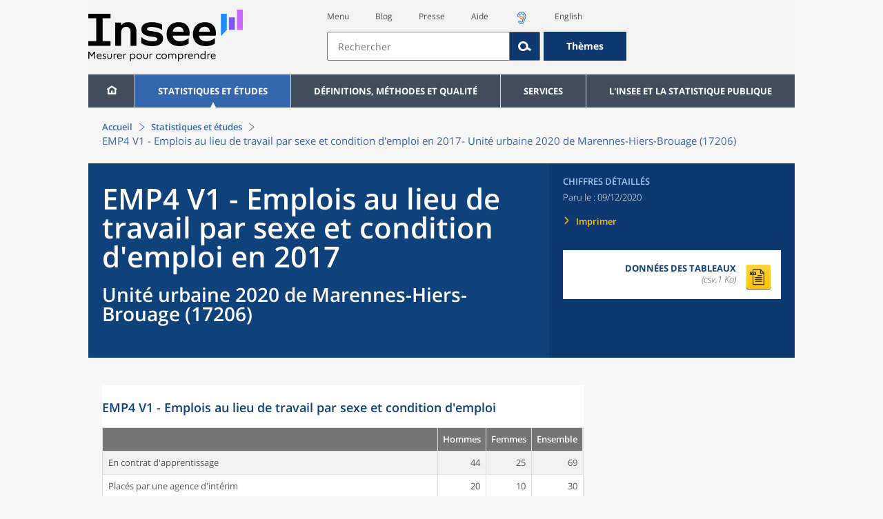

--- FILE ---
content_type: text/css
request_url: https://www.insee.fr/static/css/swiper/swiper.min.css
body_size: 2599
content:
.swiper-container{margin:0 auto;position:relative;overflow:hidden;z-index:1}.swiper-container-no-flexbox .swiper-slide{float:left}.swiper-container-vertical>.swiper-wrapper{-webkit-box-orient:vertical;-moz-box-orient:vertical;-ms-flex-direction:column;-webkit-flex-direction:column;flex-direction:column}.swiper-wrapper{position:relative;width:100%;height:100%;z-index:1;display:-webkit-box;display:-moz-box;display:-ms-flexbox;display:-webkit-flex;display:flex;-webkit-transform-style:preserve-3d;-moz-transform-style:preserve-3d;-ms-transform-style:preserve-3d;transform-style:preserve-3d;-webkit-transition-property:-webkit-transform;-moz-transition-property:-moz-transform;-o-transition-property:-o-transform;-ms-transition-property:-ms-transform;transition-property:transform;-webkit-box-sizing:content-box;-moz-box-sizing:content-box;box-sizing:content-box}.swiper-container-android .swiper-slide,.swiper-wrapper{-webkit-transform:translate3d(0,0,0);-moz-transform:translate3d(0,0,0);-o-transform:translate(0,0);-ms-transform:translate3d(0,0,0);transform:translate3d(0,0,0)}.swiper-container-multirow>.swiper-wrapper{-webkit-box-lines:multiple;-moz-box-lines:multiple;-ms-fles-wrap:wrap;-webkit-flex-wrap:wrap;flex-wrap:wrap}.swiper-container-free-mode>.swiper-wrapper{-webkit-transition-timing-function:ease-out;-moz-transition-timing-function:ease-out;-ms-transition-timing-function:ease-out;-o-transition-timing-function:ease-out;transition-timing-function:ease-out;margin:0 auto}.swiper-slide{-webkit-transform-style:preserve-3d;-moz-transform-style:preserve-3d;-ms-transform-style:preserve-3d;transform-style:preserve-3d;-webkit-flex-shrink:0;-ms-flex:0 0 auto;flex-shrink:0;width:100%;height:100%;position:relative}.swiper-container .swiper-notification{position:absolute;left:0;top:0;pointer-events:none;opacity:0;z-index:-1000}.swiper-wp8-horizontal{-ms-touch-action:pan-y;touch-action:pan-y}.swiper-wp8-vertical{-ms-touch-action:pan-x;touch-action:pan-x}.swiper-button-next,.swiper-button-prev{position:absolute;top:50%;width:27px;height:44px;margin-top:-22px;z-index:10;cursor:pointer;-moz-background-size:27px 44px;-webkit-background-size:27px 44px;background-size:27px 44px;background-position:center;background-repeat:no-repeat}.swiper-button-next.swiper-button-disabled,.swiper-button-prev.swiper-button-disabled{opacity:.35;cursor:auto;pointer-events:none}.swiper-button-prev,.swiper-container-rtl .swiper-button-next{background-image:url("data:image/svg+xml;charset=utf-8,%3Csvg%20xmlns%3D'http%3A%2F%2Fwww.w3.org%2F2000%2Fsvg'%20viewBox%3D'0%200%2027%2044'%3E%3Cpath%20d%3D'M0%2C22L22%2C0l2.1%2C2.1L4.2%2C22l19.9%2C19.9L22%2C44L0%2C22L0%2C22L0%2C22z'%20fill%3D'%23007aff'%2F%3E%3C%2Fsvg%3E");left:10px;right:auto}.swiper-button-prev.swiper-button-black,.swiper-container-rtl .swiper-button-next.swiper-button-black{background-image:url("data:image/svg+xml;charset=utf-8,%3Csvg%20xmlns%3D'http%3A%2F%2Fwww.w3.org%2F2000%2Fsvg'%20viewBox%3D'0%200%2027%2044'%3E%3Cpath%20d%3D'M0%2C22L22%2C0l2.1%2C2.1L4.2%2C22l19.9%2C19.9L22%2C44L0%2C22L0%2C22L0%2C22z'%20fill%3D'%23000000'%2F%3E%3C%2Fsvg%3E")}.swiper-button-prev.swiper-button-white,.swiper-container-rtl .swiper-button-next.swiper-button-white{background-image:url("data:image/svg+xml;charset=utf-8,%3Csvg%20xmlns%3D'http%3A%2F%2Fwww.w3.org%2F2000%2Fsvg'%20viewBox%3D'0%200%2027%2044'%3E%3Cpath%20d%3D'M0%2C22L22%2C0l2.1%2C2.1L4.2%2C22l19.9%2C19.9L22%2C44L0%2C22L0%2C22L0%2C22z'%20fill%3D'%23ffffff'%2F%3E%3C%2Fsvg%3E")}.swiper-button-next,.swiper-container-rtl .swiper-button-prev{background-image:url("data:image/svg+xml;charset=utf-8,%3Csvg%20xmlns%3D'http%3A%2F%2Fwww.w3.org%2F2000%2Fsvg'%20viewBox%3D'0%200%2027%2044'%3E%3Cpath%20d%3D'M27%2C22L27%2C22L5%2C44l-2.1-2.1L22.8%2C22L2.9%2C2.1L5%2C0L27%2C22L27%2C22z'%20fill%3D'%23007aff'%2F%3E%3C%2Fsvg%3E");right:10px;left:auto}.swiper-button-next.swiper-button-black,.swiper-container-rtl .swiper-button-prev.swiper-button-black{background-image:url("data:image/svg+xml;charset=utf-8,%3Csvg%20xmlns%3D'http%3A%2F%2Fwww.w3.org%2F2000%2Fsvg'%20viewBox%3D'0%200%2027%2044'%3E%3Cpath%20d%3D'M27%2C22L27%2C22L5%2C44l-2.1-2.1L22.8%2C22L2.9%2C2.1L5%2C0L27%2C22L27%2C22z'%20fill%3D'%23000000'%2F%3E%3C%2Fsvg%3E")}.swiper-button-next.swiper-button-white,.swiper-container-rtl .swiper-button-prev.swiper-button-white{background-image:url("data:image/svg+xml;charset=utf-8,%3Csvg%20xmlns%3D'http%3A%2F%2Fwww.w3.org%2F2000%2Fsvg'%20viewBox%3D'0%200%2027%2044'%3E%3Cpath%20d%3D'M27%2C22L27%2C22L5%2C44l-2.1-2.1L22.8%2C22L2.9%2C2.1L5%2C0L27%2C22L27%2C22z'%20fill%3D'%23ffffff'%2F%3E%3C%2Fsvg%3E")}.swiper-pagination{position:absolute;text-align:center;-webkit-transition:300ms;-moz-transition:300ms;-o-transition:300ms;transition:300ms;-webkit-transform:translate3d(0,0,0);-ms-transform:translate3d(0,0,0);-o-transform:translate3d(0,0,0);transform:translate3d(0,0,0);z-index:10}.swiper-pagination.swiper-pagination-hidden{opacity:0}.swiper-pagination-bullet{width:8px;height:8px;display:inline-block;border-radius:100%;background:#000;opacity:.2}.swiper-pagination-clickable .swiper-pagination-bullet{cursor:pointer}.swiper-pagination-white .swiper-pagination-bullet{background:#fff}.swiper-pagination-bullet-active{opacity:1;background:#007aff}.swiper-pagination-white .swiper-pagination-bullet-active{background:#fff}.swiper-pagination-black .swiper-pagination-bullet-active{background:#000}.swiper-container-vertical>.swiper-pagination{right:10px;top:50%;-webkit-transform:translate3d(0,-50%,0);-moz-transform:translate3d(0,-50%,0);-o-transform:translate(0,-50%);-ms-transform:translate3d(0,-50%,0);transform:translate3d(0,-50%,0)}.swiper-container-vertical>.swiper-pagination .swiper-pagination-bullet{margin:5px 0;display:block}.swiper-container-horizontal>.swiper-pagination{bottom:10px;left:0;width:100%}.swiper-container-horizontal>.swiper-pagination .swiper-pagination-bullet{margin:0 5px}.swiper-container-3d{-webkit-perspective:1200px;-moz-perspective:1200px;-o-perspective:1200px;perspective:1200px}.swiper-container-3d .swiper-cube-shadow,.swiper-container-3d .swiper-slide,.swiper-container-3d .swiper-slide-shadow-bottom,.swiper-container-3d .swiper-slide-shadow-left,.swiper-container-3d .swiper-slide-shadow-right,.swiper-container-3d .swiper-slide-shadow-top,.swiper-container-3d .swiper-wrapper{-webkit-transform-style:preserve-3d;-moz-transform-style:preserve-3d;-ms-transform-style:preserve-3d;transform-style:preserve-3d}.swiper-container-3d .swiper-slide-shadow-bottom,.swiper-container-3d .swiper-slide-shadow-left,.swiper-container-3d .swiper-slide-shadow-right,.swiper-container-3d .swiper-slide-shadow-top{position:absolute;left:0;top:0;width:100%;height:100%;pointer-events:none;z-index:10}.swiper-container-3d .swiper-slide-shadow-left{background-image:-webkit-gradient(linear,left top,right top,from(rgba(0,0,0,.5)),to(rgba(0,0,0,0)));background-image:-webkit-linear-gradient(right,rgba(0,0,0,.5),rgba(0,0,0,0));background-image:-moz-linear-gradient(right,rgba(0,0,0,.5),rgba(0,0,0,0));background-image:-o-linear-gradient(right,rgba(0,0,0,.5),rgba(0,0,0,0));background-image:linear-gradient(to left,rgba(0,0,0,.5),rgba(0,0,0,0))}.swiper-container-3d .swiper-slide-shadow-right{background-image:-webkit-gradient(linear,right top,left top,from(rgba(0,0,0,.5)),to(rgba(0,0,0,0)));background-image:-webkit-linear-gradient(left,rgba(0,0,0,.5),rgba(0,0,0,0));background-image:-moz-linear-gradient(left,rgba(0,0,0,.5),rgba(0,0,0,0));background-image:-o-linear-gradient(left,rgba(0,0,0,.5),rgba(0,0,0,0));background-image:linear-gradient(to right,rgba(0,0,0,.5),rgba(0,0,0,0))}.swiper-container-3d .swiper-slide-shadow-top{background-image:-webkit-gradient(linear,left top,left bottom,from(rgba(0,0,0,.5)),to(rgba(0,0,0,0)));background-image:-webkit-linear-gradient(bottom,rgba(0,0,0,.5),rgba(0,0,0,0));background-image:-moz-linear-gradient(bottom,rgba(0,0,0,.5),rgba(0,0,0,0));background-image:-o-linear-gradient(bottom,rgba(0,0,0,.5),rgba(0,0,0,0));background-image:linear-gradient(to top,rgba(0,0,0,.5),rgba(0,0,0,0))}.swiper-container-3d .swiper-slide-shadow-bottom{background-image:-webkit-gradient(linear,left bottom,left top,from(rgba(0,0,0,.5)),to(rgba(0,0,0,0)));background-image:-webkit-linear-gradient(top,rgba(0,0,0,.5),rgba(0,0,0,0));background-image:-moz-linear-gradient(top,rgba(0,0,0,.5),rgba(0,0,0,0));background-image:-o-linear-gradient(top,rgba(0,0,0,.5),rgba(0,0,0,0));background-image:linear-gradient(to bottom,rgba(0,0,0,.5),rgba(0,0,0,0))}.swiper-container-coverflow .swiper-wrapper{-ms-perspective:1200px}.swiper-container-fade.swiper-container-free-mode .swiper-slide{-webkit-transition-timing-function:ease-out;-moz-transition-timing-function:ease-out;-ms-transition-timing-function:ease-out;-o-transition-timing-function:ease-out;transition-timing-function:ease-out}.swiper-container-fade .swiper-slide{pointer-events:none}.swiper-container-fade .swiper-slide-active{pointer-events:auto}.swiper-container-cube{overflow:visible}.swiper-container-cube .swiper-slide{pointer-events:none;visibility:hidden;-webkit-transform-origin:0 0;-moz-transform-origin:0 0;-ms-transform-origin:0 0;transform-origin:0 0;-webkit-backface-visibility:hidden;-moz-backface-visibility:hidden;-ms-backface-visibility:hidden;backface-visibility:hidden;width:100%;height:100%}.swiper-container-cube.swiper-container-rtl .swiper-slide{-webkit-transform-origin:100% 0;-moz-transform-origin:100% 0;-ms-transform-origin:100% 0;transform-origin:100% 0}.swiper-container-cube .swiper-slide-active,.swiper-container-cube .swiper-slide-next,.swiper-container-cube .swiper-slide-next+.swiper-slide,.swiper-container-cube .swiper-slide-prev{pointer-events:auto;visibility:visible}.swiper-container-cube .swiper-cube-shadow{position:absolute;left:0;bottom:0;width:100%;height:100%;background:#000;opacity:.6;-webkit-filter:blur(50px);filter:blur(50px)}.swiper-container-cube.swiper-container-vertical .swiper-cube-shadow{z-index:0}.swiper-scrollbar{border-radius:10px;position:relative;-ms-touch-action:none;background:rgba(0,0,0,.1)}.swiper-container-horizontal>.swiper-scrollbar{position:absolute;left:1%;bottom:3px;z-index:50;height:5px;width:98%}.swiper-container-vertical>.swiper-scrollbar{position:absolute;right:3px;top:1%;z-index:50;width:5px;height:98%}.swiper-scrollbar-drag{height:100%;width:100%;position:relative;background:rgba(0,0,0,.5);border-radius:10px;left:0;top:0}.swiper-scrollbar-cursor-drag{cursor:move}.swiper-lazy-preloader{width:42px;height:42px;position:absolute;left:50%;top:50%;margin-left:-21px;margin-top:-21px;z-index:10;-webkit-transform-origin:50%;-moz-transform-origin:50%;transform-origin:50%;-webkit-animation:swiper-preloader-spin 1s steps(12,end)infinite;-moz-animation:swiper-preloader-spin 1s steps(12,end)infinite;animation:swiper-preloader-spin 1s steps(12,end)infinite}.swiper-lazy-preloader:after{display:block;content:"";width:100%;height:100%;background-image:url("data:image/svg+xml;charset=utf-8,%3Csvg%20viewBox%3D'0%200%20120%20120'%20xmlns%3D'http%3A%2F%2Fwww.w3.org%2F2000%2Fsvg'%20xmlns%3Axlink%3D'http%3A%2F%2Fwww.w3.org%2F1999%2Fxlink'%3E%3Cdefs%3E%3Cline%20id%3D'l'%20x1%3D'60'%20x2%3D'60'%20y1%3D'7'%20y2%3D'27'%20stroke%3D'%236c6c6c'%20stroke-width%3D'11'%20stroke-linecap%3D'round'%2F%3E%3C%2Fdefs%3E%3Cg%3E%3Cuse%20xlink%3Ahref%3D'%23l'%20opacity%3D'.27'%2F%3E%3Cuse%20xlink%3Ahref%3D'%23l'%20opacity%3D'.27'%20transform%3D'rotate(30%2060%2C60)'%2F%3E%3Cuse%20xlink%3Ahref%3D'%23l'%20opacity%3D'.27'%20transform%3D'rotate(60%2060%2C60)'%2F%3E%3Cuse%20xlink%3Ahref%3D'%23l'%20opacity%3D'.27'%20transform%3D'rotate(90%2060%2C60)'%2F%3E%3Cuse%20xlink%3Ahref%3D'%23l'%20opacity%3D'.27'%20transform%3D'rotate(120%2060%2C60)'%2F%3E%3Cuse%20xlink%3Ahref%3D'%23l'%20opacity%3D'.27'%20transform%3D'rotate(150%2060%2C60)'%2F%3E%3Cuse%20xlink%3Ahref%3D'%23l'%20opacity%3D'.37'%20transform%3D'rotate(180%2060%2C60)'%2F%3E%3Cuse%20xlink%3Ahref%3D'%23l'%20opacity%3D'.46'%20transform%3D'rotate(210%2060%2C60)'%2F%3E%3Cuse%20xlink%3Ahref%3D'%23l'%20opacity%3D'.56'%20transform%3D'rotate(240%2060%2C60)'%2F%3E%3Cuse%20xlink%3Ahref%3D'%23l'%20opacity%3D'.66'%20transform%3D'rotate(270%2060%2C60)'%2F%3E%3Cuse%20xlink%3Ahref%3D'%23l'%20opacity%3D'.75'%20transform%3D'rotate(300%2060%2C60)'%2F%3E%3Cuse%20xlink%3Ahref%3D'%23l'%20opacity%3D'.85'%20transform%3D'rotate(330%2060%2C60)'%2F%3E%3C%2Fg%3E%3C%2Fsvg%3E");background-position:50%;-webkit-background-size:100%;background-size:100%;background-repeat:no-repeat}.swiper-lazy-preloader-white:after{background-image:url("data:image/svg+xml;charset=utf-8,%3Csvg%20viewBox%3D'0%200%20120%20120'%20xmlns%3D'http%3A%2F%2Fwww.w3.org%2F2000%2Fsvg'%20xmlns%3Axlink%3D'http%3A%2F%2Fwww.w3.org%2F1999%2Fxlink'%3E%3Cdefs%3E%3Cline%20id%3D'l'%20x1%3D'60'%20x2%3D'60'%20y1%3D'7'%20y2%3D'27'%20stroke%3D'%23fff'%20stroke-width%3D'11'%20stroke-linecap%3D'round'%2F%3E%3C%2Fdefs%3E%3Cg%3E%3Cuse%20xlink%3Ahref%3D'%23l'%20opacity%3D'.27'%2F%3E%3Cuse%20xlink%3Ahref%3D'%23l'%20opacity%3D'.27'%20transform%3D'rotate(30%2060%2C60)'%2F%3E%3Cuse%20xlink%3Ahref%3D'%23l'%20opacity%3D'.27'%20transform%3D'rotate(60%2060%2C60)'%2F%3E%3Cuse%20xlink%3Ahref%3D'%23l'%20opacity%3D'.27'%20transform%3D'rotate(90%2060%2C60)'%2F%3E%3Cuse%20xlink%3Ahref%3D'%23l'%20opacity%3D'.27'%20transform%3D'rotate(120%2060%2C60)'%2F%3E%3Cuse%20xlink%3Ahref%3D'%23l'%20opacity%3D'.27'%20transform%3D'rotate(150%2060%2C60)'%2F%3E%3Cuse%20xlink%3Ahref%3D'%23l'%20opacity%3D'.37'%20transform%3D'rotate(180%2060%2C60)'%2F%3E%3Cuse%20xlink%3Ahref%3D'%23l'%20opacity%3D'.46'%20transform%3D'rotate(210%2060%2C60)'%2F%3E%3Cuse%20xlink%3Ahref%3D'%23l'%20opacity%3D'.56'%20transform%3D'rotate(240%2060%2C60)'%2F%3E%3Cuse%20xlink%3Ahref%3D'%23l'%20opacity%3D'.66'%20transform%3D'rotate(270%2060%2C60)'%2F%3E%3Cuse%20xlink%3Ahref%3D'%23l'%20opacity%3D'.75'%20transform%3D'rotate(300%2060%2C60)'%2F%3E%3Cuse%20xlink%3Ahref%3D'%23l'%20opacity%3D'.85'%20transform%3D'rotate(330%2060%2C60)'%2F%3E%3C%2Fg%3E%3C%2Fsvg%3E")}@-webkit-keyframes swiper-preloader-spin{100%{-webkit-transform:rotate(360deg)}}@keyframes swiper-preloader-spin{100%{transform:rotate(360deg)}}